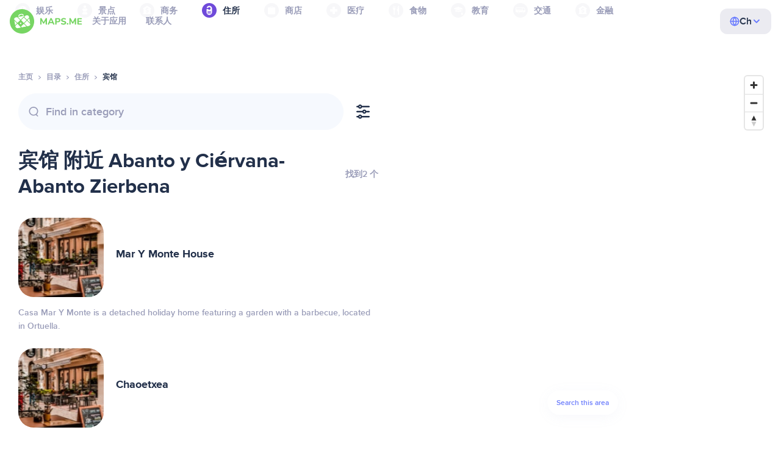

--- FILE ---
content_type: text/html;charset=UTF-8
request_url: https://cn.maps.me/catalog/lodging/tourism-guest_house/espana/abanto-zierbena-303702247/
body_size: 79173
content:
<!DOCTYPE html>
<html>
  <head>
    
    <meta http-equiv="Content-Type" content="text/html; charset=utf-8" />
    <meta
      name="viewport"
      content="width=device-width, initial-scale=1.0, maximum-scale=1.0, user-scalable=0"
    />

    
    
    
    <meta
      name="description"
      content="宾馆：SpainAbanto y Ciérvana-Abanto Zierbena有2个地点。搜索SpainAbanto y Ciérvana-Abanto Zierbena地区的宾馆，并按照评分、特色和评论进行筛选。"
    />
    

    <link
      rel="apple-touch-icon"
      sizes="180x180"
      href="/img/favicon/apple-touch-icon.png"
    />
    <link
      rel="icon"
      type="image/png"
      sizes="32x32"
      href="/img/favicon/favicon-32x32.png"
    />
    <link
      rel="icon"
      type="image/png"
      sizes="16x16"
      href="/img/favicon/favicon-16x16.png"
    />
    <link rel="manifest" href="/img/favicon/site.webmanifest" />
    <link
      rel="mask-icon"
      href="/img/favicon/safari-pinned-tab.svg"
      color="#77d563"
    />
    <meta name="msapplication-TileColor" content="#00aba9" />
    <meta name="theme-color" content="#ffffff" />

    <title
    >SpainAbanto y Ciérvana-Abanto Zierbena附近宾馆：MAPS.ME住所目录中的地址和网站——下载离线地图</title>
    
    
    
    
    
    

    <!--Google-->
    <meta
      itemprop="name"
      content="MAPS.ME（MapsWithMe）为iPhone、iPad和Android提供详尽的离线地图"
    />
    <meta
      itemprop="description"
      content="MAPS.ME（MapsWithMe）是整个世界的离线地图。美国地图：纽约、旧金山、华盛顿，法国巴黎，意大利：罗马、威尼斯、佛罗伦萨、里米尼，西班牙：巴塞罗那、马德里，日本，英国，土耳其，俄罗斯，印度。支持Android和iOS设备。"
    />
    <meta itemprop="image" content="/img/logo.png" />
    <!--Twitter-->
    <meta name="twitter:card" content="summary" />
    <meta
      name="twitter:title"
      content="MAPS.ME（MapsWithMe）为iPhone、iPad和Android提供详尽的离线地图"
    />
    <meta
      name="twitter:description"
      content="MAPS.ME（MapsWithMe）是整个世界的离线地图。美国地图：纽约、旧金山、华盛顿，法国巴黎，意大利：罗马、威尼斯、佛罗伦萨、里米尼，西班牙：巴塞罗那、马德里，日本，英国，土耳其，俄罗斯，印度。支持Android和iOS设备。"
    />
    <meta name="twitter:image:src" content="/img/logo.png" />
    <!--Facebook-->
    <meta
      property="og:site_name"
      content="MAPS.ME（MapsWithMe）为iPhone、iPad和Android提供详尽的离线地图"
    />
    <meta
      property="og:description"
      content="MAPS.ME（MapsWithMe）是整个世界的离线地图。美国地图：纽约、旧金山、华盛顿，法国巴黎，意大利：罗马、威尼斯、佛罗伦萨、里米尼，西班牙：巴塞罗那、马德里，日本，英国，土耳其，俄罗斯，印度。支持Android和iOS设备。"
    />
    <meta property="og:image" content="/img/logo.png" />
    <meta
      property="og:title"
      content="MAPS.ME（MapsWithMe）为iPhone、iPad和Android提供详尽的离线地图"
    />
    <meta property="og:type" content="website" />
    <meta property="og:url" content="https://cn.maps.me" />
    <link
      rel="alternate"
      hreflang="en"
      href="https://maps.me/catalog/lodging/tourism-guest_house/espana/abanto-zierbena-303702247/"
    /><link
      rel="alternate"
      hreflang="ar"
      href="https://ae.maps.me/catalog/lodging/tourism-guest_house/espana/abanto-zierbena-303702247/"
    /><link
      rel="alternate"
      hreflang="pt-br"
      href="https://br.maps.me/catalog/lodging/tourism-guest_house/espana/abanto-zierbena-303702247/"
    /><link
      rel="alternate"
      hreflang="fr"
      href="https://fr.maps.me/catalog/lodging/tourism-guest_house/espana/abanto-zierbena-303702247/"
    /><link
      rel="alternate"
      hreflang="de"
      href="https://de.maps.me/catalog/lodging/tourism-guest_house/espana/abanto-zierbena-303702247/"
    /><link
      rel="alternate"
      hreflang="it"
      href="https://it.maps.me/catalog/lodging/tourism-guest_house/espana/abanto-zierbena-303702247/"
    /><link
      rel="alternate"
      hreflang="ru"
      href="https://ru.maps.me/catalog/lodging/tourism-guest_house/espana/abanto-zierbena-303702247/"
    /><link
      rel="alternate"
      hreflang="zh"
      href="https://cn.maps.me/catalog/lodging/tourism-guest_house/espana/abanto-zierbena-303702247/"
    /><link
      rel="alternate"
      hreflang="zf"
      href="https://zf.maps.me/catalog/lodging/tourism-guest_house/espana/abanto-zierbena-303702247/"
    /><link
      rel="alternate"
      hreflang="es"
      href="https://es.maps.me/catalog/lodging/tourism-guest_house/espana/abanto-zierbena-303702247/"
    /><link
      rel="alternate"
      hreflang="tr"
      href="https://tr.maps.me/catalog/lodging/tourism-guest_house/espana/abanto-zierbena-303702247/"
    /><link
      rel="alternate"
      hreflang="hi"
      href="https://hi.maps.me/catalog/lodging/tourism-guest_house/espana/abanto-zierbena-303702247/"
    /><link
      rel="alternate"
      hreflang="vi"
      href="https://vn.maps.me/catalog/lodging/tourism-guest_house/espana/abanto-zierbena-303702247/"
    /><link
      rel="alternate"
      hreflang="ja"
      href="https://ja.maps.me/catalog/lodging/tourism-guest_house/espana/abanto-zierbena-303702247/"
    /><link
      rel="alternate"
      hreflang="ko"
      href="https://ko.maps.me/catalog/lodging/tourism-guest_house/espana/abanto-zierbena-303702247/"
    />
    
    <!--social end-->

    <link
      href="/css/light-theme.css"
      rel="stylesheet"
      type="text/css"
    />
    

    <link href="/css/style.css" rel="stylesheet" type="text/css" />
    <link href="/css/mobile.css" rel="stylesheet" type="text/css" />
    <link href="/css/header.css" rel="stylesheet" type="text/css" />
    <meta property="og:test" content="light" />

    <!-- Google Tag Manager -->
    <script>
      (function (w, d, s, l, i) {
        w[l] = w[l] || [];
        w[l].push({
          "gtm.start": new Date().getTime(),
          event: "gtm.js",
        });
        var f = d.getElementsByTagName(s)[0],
          j = d.createElement(s),
          dl = l != "dataLayer" ? "&l=" + l : "";
        j.async = true;
        j.src = "https://www.googletagmanager.com/gtm.js?id=" + i + dl;
        f.parentNode.insertBefore(j, f);
      })(window, document, "script", "dataLayer", "GTM-T43L9CP");
    </script>
    <!-- End Google Tag Manager -->
    <script
      src="//geoip-js.com/js/apis/geoip2/v2.1/geoip2.js"
      type="text/javascript"
    ></script>
  
    <script src="https://api.mapbox.com/mapbox-gl-js/v1.12.0/mapbox-gl.js"></script>
    <link
      href="https://api.mapbox.com/mapbox-gl-js/v1.12.0/mapbox-gl.css"
      rel="stylesheet"
    />
  </head>
  <body class="theme-light">
    <div class="mainwrap">
      <div class="top-content">
        <header
    class="page-header"
  >
    <div class="page-header-content-wrapper">
      <div class="page-header-left-side">
        <a
          class="page-header-logo page-header-logo--long"
          href="/"
          ><img src="/img/logo-full.svg" alt="Maps.me" />
        </a>
        <a
          class="page-header-logo page-header-logo--short"
          href="/"
          ><img src="/img/logo.svg" alt="Maps.me" />
        </a>
        <div class="page-header-navigation js-page-header-navigation">
          <div
            class="page-header-languages page-header-languages--mobile js-page-header-languages-block"
          >
            <div
              class="page-header-languages-current js-page-header-languages-current"
            >
              <div>
                <img src="/img/globe.svg" />
                <div>Ch</div>
              </div>
              <img class="chevron" src="/img/chevron-up.svg" />
            </div>
            <div class="page-header-back js-page-header-languages-current">
              <img src="/img/chevron-left.svg" />
              Menu
            </div>
            <div class="page-header-languages-list">
              <a
                class="filters-check"
                href="https://maps.me/catalog/lodging/tourism-guest_house/espana/abanto-zierbena-303702247/"
              >
                <span class="checkbox"></span
                ><span>English</span>
              </a><a
                class="filters-check"
                href="https://ae.maps.me/catalog/lodging/tourism-guest_house/espana/abanto-zierbena-303702247/"
              >
                <span class="checkbox"></span
                ><span>Arabic</span>
              </a><a
                class="filters-check"
                href="https://br.maps.me/catalog/lodging/tourism-guest_house/espana/abanto-zierbena-303702247/"
              >
                <span class="checkbox"></span
                ><span>Brazil</span>
              </a><a
                class="filters-check"
                href="https://fr.maps.me/catalog/lodging/tourism-guest_house/espana/abanto-zierbena-303702247/"
              >
                <span class="checkbox"></span
                ><span>French</span>
              </a><a
                class="filters-check"
                href="https://de.maps.me/catalog/lodging/tourism-guest_house/espana/abanto-zierbena-303702247/"
              >
                <span class="checkbox"></span
                ><span>German</span>
              </a><a
                class="filters-check"
                href="https://it.maps.me/catalog/lodging/tourism-guest_house/espana/abanto-zierbena-303702247/"
              >
                <span class="checkbox"></span
                ><span>Italian</span>
              </a><a
                class="filters-check"
                href="https://ru.maps.me/catalog/lodging/tourism-guest_house/espana/abanto-zierbena-303702247/"
              >
                <span class="checkbox"></span
                ><span>Russian</span>
              </a><a
                class="filters-check active"
                href="https://cn.maps.me/catalog/lodging/tourism-guest_house/espana/abanto-zierbena-303702247/"
              >
                <span class="checkbox"></span
                ><span>Simplified China</span>
              </a><a
                class="filters-check"
                href="https://zf.maps.me/catalog/lodging/tourism-guest_house/espana/abanto-zierbena-303702247/"
              >
                <span class="checkbox"></span
                ><span>Traditional China</span>
              </a><a
                class="filters-check"
                href="https://es.maps.me/catalog/lodging/tourism-guest_house/espana/abanto-zierbena-303702247/"
              >
                <span class="checkbox"></span
                ><span>Spanish</span>
              </a><a
                class="filters-check"
                href="https://tr.maps.me/catalog/lodging/tourism-guest_house/espana/abanto-zierbena-303702247/"
              >
                <span class="checkbox"></span
                ><span>Turkey</span>
              </a><a
                class="filters-check"
                href="https://hi.maps.me/catalog/lodging/tourism-guest_house/espana/abanto-zierbena-303702247/"
              >
                <span class="checkbox"></span
                ><span>India</span>
              </a><a
                class="filters-check"
                href="https://vn.maps.me/catalog/lodging/tourism-guest_house/espana/abanto-zierbena-303702247/"
              >
                <span class="checkbox"></span
                ><span>Vietnam</span>
              </a><a
                class="filters-check"
                href="https://ja.maps.me/catalog/lodging/tourism-guest_house/espana/abanto-zierbena-303702247/"
              >
                <span class="checkbox"></span
                ><span>Japanese</span>
              </a><a
                class="filters-check"
                href="https://ko.maps.me/catalog/lodging/tourism-guest_house/espana/abanto-zierbena-303702247/"
              >
                <span class="checkbox"></span
                ><span>Korean</span>
              </a>
            </div>
          </div>
          <ul class="js-navigation-list">
            <li
            >
              <a
                class="link"
                href="/app/"
                >关于应用</a
              >
              <img src="/img/chevron-nav.svg" />
            </li>
            <li
            >
              <a
                class="link"
                href="/contacts/"
                >联系人</a
              >
              <img src="/img/chevron-nav.svg" />
            </li>
          </ul>
        </div>
      </div>

      <div
        class="page-header-languages js-page-header-languages-block"
      >
        <div
          class="page-header-languages-current js-page-header-languages-current"
        >
          <img src="/img/globe.svg" />
          <div>Ch</div>
          <img class="chevron" src="/img/chevron-up.svg" />
        </div>

        <div class="page-header-languages-list">
          <a
            class="filters-check"
            href="https://maps.me/catalog/lodging/tourism-guest_house/espana/abanto-zierbena-303702247/"
          >
            <span class="checkbox"></span
            ><span>English</span>
          </a><a
            class="filters-check"
            href="https://ae.maps.me/catalog/lodging/tourism-guest_house/espana/abanto-zierbena-303702247/"
          >
            <span class="checkbox"></span
            ><span>Arabic</span>
          </a><a
            class="filters-check"
            href="https://br.maps.me/catalog/lodging/tourism-guest_house/espana/abanto-zierbena-303702247/"
          >
            <span class="checkbox"></span
            ><span>Brazil</span>
          </a><a
            class="filters-check"
            href="https://fr.maps.me/catalog/lodging/tourism-guest_house/espana/abanto-zierbena-303702247/"
          >
            <span class="checkbox"></span
            ><span>French</span>
          </a><a
            class="filters-check"
            href="https://de.maps.me/catalog/lodging/tourism-guest_house/espana/abanto-zierbena-303702247/"
          >
            <span class="checkbox"></span
            ><span>German</span>
          </a><a
            class="filters-check"
            href="https://it.maps.me/catalog/lodging/tourism-guest_house/espana/abanto-zierbena-303702247/"
          >
            <span class="checkbox"></span
            ><span>Italian</span>
          </a><a
            class="filters-check"
            href="https://ru.maps.me/catalog/lodging/tourism-guest_house/espana/abanto-zierbena-303702247/"
          >
            <span class="checkbox"></span
            ><span>Russian</span>
          </a><a
            class="filters-check active"
            href="https://cn.maps.me/catalog/lodging/tourism-guest_house/espana/abanto-zierbena-303702247/"
          >
            <span class="checkbox"></span
            ><span>Simplified China</span>
          </a><a
            class="filters-check"
            href="https://zf.maps.me/catalog/lodging/tourism-guest_house/espana/abanto-zierbena-303702247/"
          >
            <span class="checkbox"></span
            ><span>Traditional China</span>
          </a><a
            class="filters-check"
            href="https://es.maps.me/catalog/lodging/tourism-guest_house/espana/abanto-zierbena-303702247/"
          >
            <span class="checkbox"></span
            ><span>Spanish</span>
          </a><a
            class="filters-check"
            href="https://tr.maps.me/catalog/lodging/tourism-guest_house/espana/abanto-zierbena-303702247/"
          >
            <span class="checkbox"></span
            ><span>Turkey</span>
          </a><a
            class="filters-check"
            href="https://hi.maps.me/catalog/lodging/tourism-guest_house/espana/abanto-zierbena-303702247/"
          >
            <span class="checkbox"></span
            ><span>India</span>
          </a><a
            class="filters-check"
            href="https://vn.maps.me/catalog/lodging/tourism-guest_house/espana/abanto-zierbena-303702247/"
          >
            <span class="checkbox"></span
            ><span>Vietnam</span>
          </a><a
            class="filters-check"
            href="https://ja.maps.me/catalog/lodging/tourism-guest_house/espana/abanto-zierbena-303702247/"
          >
            <span class="checkbox"></span
            ><span>Japanese</span>
          </a><a
            class="filters-check"
            href="https://ko.maps.me/catalog/lodging/tourism-guest_house/espana/abanto-zierbena-303702247/"
          >
            <span class="checkbox"></span
            ><span>Korean</span>
          </a>
        </div>
      </div>

      <div class="mobile-menu-button js-mobile-menu-button">
        <img
          class="mobile-menu-image--burger"
          src="/img/burger.svg"
          alt="Maps.me"
        />
        <img
          class="mobile-menu-image--cross"
          src="/img/burger-close.svg"
          alt="Maps.me"
        />
      </div>
    </div>
    <div class="snackbar-error" id="error-alert">
      <div class="snackbar-error-text-container" variant="error"><span class="snackbar-error-text">This section is not available yet</span></div>
      <div class="snackbar-error-icon"><svg width="24" height="24" viewBox="0 0 24 24" fill="none" xmlns="http://www.w3.org/2000/svg"><path d="M12 22C9.34711 22.0024 6.80218 20.9496 4.9263 19.0737C3.05042 17.1978 1.99762 14.6529 2 12V11.8C2.08179 7.79223 4.5478 4.22016 8.26637 2.72307C11.9849 1.22597 16.2381 2.0929 19.074 4.92601C21.9365 7.78609 22.7932 12.0893 21.2443 15.8276C19.6955 19.5659 16.0465 22.0024 12 22ZM12 13.41L13.885 15.295C14.2744 15.6844 14.9056 15.6844 15.295 15.295C15.6844 14.9056 15.6844 14.2744 15.295 13.885L13.41 12L15.295 10.115C15.6844 9.72565 15.6844 9.09437 15.295 8.70501C14.9056 8.31565 14.2744 8.31565 13.885 8.70501L12 10.59L10.115 8.70501C9.72565 8.31565 9.09437 8.31565 8.70501 8.70501C8.31565 9.09437 8.31565 9.72565 8.70501 10.115L10.59 12L8.70508 13.8849C8.31568 14.2743 8.31568 14.9057 8.70508 15.2951C9.09442 15.6844 9.72566 15.6845 10.1151 15.2952L12 13.411V13.41Z" fill="white"></path></svg></div>
    </div>
  </header>
        <!-- end .header-->
        
        
          <div class="top-categories">
    <div class="container">
        <div class="swiper-container">
            <div class="swiper-wrapper">
                <div class="swiper-slide">
                    <div class="menu-category js_open_block"
                         style="--color: #319CFF">
                        <div class="menu-category-head link js_toggle_categories"> <span class="pic">
                                                                            <img src="/img/categories/entertainment-7d60ce76e86377e2fc948d0865602163.svg"
                                                                                 width="24" height="24" alt=""/>
                                                                            </span><span>娱乐</span>
                        </div>
                        <!-- end .menu-category-head-->
                        <div class="popup">
                            <div class="popup-scroll">
                                <div class="popup-ind">
                                    <ul>
                                        <li>
                                            <a href="/catalog/recreation/sport-athletics/">田径运动场</a>
                                        </li>
                                        <li>
                                            <a href="/catalog/recreation/sport-basketball/">篮球场</a>
                                        </li>
                                        <li>
                                            <a href="/catalog/recreation/amenity-casino/">赌场</a>
                                        </li>
                                        <li>
                                            <a href="/catalog/recreation/amenity-cinema/">电影院</a>
                                        </li>
                                        <li>
                                            <a href="/catalog/recreation/leisure-fitness_centre/">健身中心</a>
                                        </li>
                                        <li>
                                            <a href="/catalog/recreation/sport-football/">足球场</a>
                                        </li>
                                        <li>
                                            <a href="/catalog/recreation/amenity-library/">图书馆</a>
                                        </li>
                                        <li>
                                            <a href="/catalog/recreation/sport-multi/">运动中心</a>
                                        </li>
                                        <li>
                                            <a href="/catalog/recreation/amenity-nightclub/">夜店</a>
                                        </li>
                                        <li>
                                            <a href="/catalog/recreation/leisure-park/">公园</a>
                                        </li>
                                        <li>
                                            <a href="/catalog/recreation/man_made-pier/">码头</a>
                                        </li>
                                        <li>
                                            <a href="/catalog/recreation/leisure-sauna/">桑拿</a>
                                        </li>
                                        <li>
                                            <a href="/catalog/recreation/leisure-stadium/">体育场</a>
                                        </li>
                                        <li>
                                            <a href="/catalog/recreation/leisure-swimming_pool/">游泳池</a>
                                        </li>
                                        <li>
                                            <a href="/catalog/recreation/amenity-theatre/">剧院</a>
                                        </li>
                                        <li>
                                            <a href="/catalog/recreation/leisure-water_park/">水上乐园</a>
                                        </li>
                                        <li>
                                            <a href="/catalog/recreation/tourism-zoo/">动物园</a>
                                        </li>
                                    </ul>
                                </div>
                                <!-- end .popup-ind-->
                            </div>
                            <!-- end .popup-scroll-->
                            <div class="popup-arr"></div>
                        </div>
                        <!-- end .popup-->
                    </div>
                    <!-- end .menu-category-->
                </div>
                <div class="swiper-slide">
                    <div class="menu-category js_open_block"
                         style="--color: #AF63BC">
                        <div class="menu-category-head link js_toggle_categories"> <span class="pic">
                                                                            <img src="/img/categories/attractions-86345dd157fbd2a77d6e6ec71715c2bc.svg"
                                                                                 width="24" height="24" alt=""/>
                                                                            </span><span>景点</span>
                        </div>
                        <!-- end .menu-category-head-->
                        <div class="popup">
                            <div class="popup-scroll">
                                <div class="popup-ind">
                                    <ul>
                                        <li>
                                            <a href="/catalog/attractions/tourism-attraction/">景点</a>
                                        </li>
                                        <li>
                                            <a href="/catalog/attractions/historic-castle/">城堡</a>
                                        </li>
                                        <li>
                                            <a href="/catalog/attractions/amenity-place_of_worship-christian/">教堂</a>
                                        </li>
                                        <li>
                                            <a href="/catalog/attractions/historic-memorial/">纪念堂</a>
                                        </li>
                                        <li>
                                            <a href="/catalog/attractions/historic-monument/">纪念碑</a>
                                        </li>
                                        <li>
                                            <a href="/catalog/attractions/amenity-place_of_worship-muslim/">Mosque</a>
                                        </li>
                                        <li>
                                            <a href="/catalog/attractions/tourism-museum/">博物馆</a>
                                        </li>
                                        <li>
                                            <a href="/catalog/attractions/amenity-place_of_worship-jewish/">犹太教堂</a>
                                        </li>
                                        <li>
                                            <a href="/catalog/attractions/amenity-place_of_worship-taoist/">庙宇</a>
                                        </li>
                                        <li>
                                            <a href="/catalog/attractions/historic-tomb/">墓园</a>
                                        </li>
                                        <li>
                                            <a href="/catalog/attractions/tourism-viewpoint/">观景点</a>
                                        </li>
                                        <li>
                                            <a href="/catalog/attractions/historic-wayside_shrine/">路边神龛</a>
                                        </li>
                                    </ul>
                                </div>
                                <!-- end .popup-ind-->
                            </div>
                            <!-- end .popup-scroll-->
                            <div class="popup-arr"></div>
                        </div>
                        <!-- end .popup-->
                    </div>
                    <!-- end .menu-category-->
                </div>
                <div class="swiper-slide">
                    <div class="menu-category js_open_block"
                         style="--color: #5D36B0">
                        <div class="menu-category-head link js_toggle_categories"> <span class="pic">
                                                                            <img src="/img/categories/business-b610e905c38c339acb539c8a6bb3a4c7.svg"
                                                                                 width="24" height="24" alt=""/>
                                                                            </span><span>商务</span>
                        </div>
                        <!-- end .menu-category-head-->
                        <div class="popup">
                            <div class="popup-scroll">
                                <div class="popup-ind">
                                    <ul>
                                        <li>
                                            <a href="/catalog/business/shop-car_parts/">汽车配件</a>
                                        </li>
                                        <li>
                                            <a href="/catalog/business/shop-car/">汽车销售店</a>
                                        </li>
                                        <li>
                                            <a href="/catalog/business/amenity-car_wash/">洗车</a>
                                        </li>
                                        <li>
                                            <a href="/catalog/business/office-company/">办公楼</a>
                                        </li>
                                        <li>
                                            <a href="/catalog/business/shop-dry_cleaning/">干洗</a>
                                        </li>
                                        <li>
                                            <a href="/catalog/business/shop-hairdresser/">理发</a>
                                        </li>
                                        <li>
                                            <a href="/catalog/business/shop-laundry/">洗衣店</a>
                                        </li>
                                        <li>
                                            <a href="/catalog/business/office-lawyer/">律师</a>
                                        </li>
                                        <li>
                                            <a href="/catalog/business/shop-optician/">眼镜</a>
                                        </li>
                                        <li>
                                            <a href="/catalog/business/shop-car_repair-tyres/">补胎</a>
                                        </li>
                                    </ul>
                                </div>
                                <!-- end .popup-ind-->
                            </div>
                            <!-- end .popup-scroll-->
                            <div class="popup-arr"></div>
                        </div>
                        <!-- end .popup-->
                    </div>
                    <!-- end .menu-category-->
                </div>
                <div class="swiper-slide active">
                    <div class="menu-category active js_open_block"
                         style="--color: #6F4ADA">
                        <div class="menu-category-head link js_toggle_categories"> <span class="pic">
                                                                            <img src="/img/categories/lodging-3101fa6373c6a4ce946195c82f9a8b7d.svg"
                                                                                 width="24" height="24" alt=""/>
                                                                            </span><span>住所</span>
                        </div>
                        <!-- end .menu-category-head-->
                        <div class="popup">
                            <div class="popup-scroll">
                                <div class="popup-ind">
                                    <ul>
                                        <li>
                                            <a href="/catalog/lodging/tourism-apartment/">公寓</a>
                                        </li>
                                        <li>
                                            <a href="/catalog/lodging/tourism-camp_site/">露营</a>
                                        </li>
                                        <li>
                                            <a href="/catalog/lodging/tourism-guest_house/">宾馆</a>
                                        </li>
                                        <li>
                                            <a href="/catalog/lodging/tourism-hostel/">青年旅社</a>
                                        </li>
                                        <li>
                                            <a href="/catalog/lodging/tourism-hotel/">酒店</a>
                                        </li>
                                        <li>
                                            <a href="/catalog/lodging/tourism-motel/">汽车旅馆</a>
                                        </li>
                                    </ul>
                                </div>
                                <!-- end .popup-ind-->
                            </div>
                            <!-- end .popup-scroll-->
                            <div class="popup-arr"></div>
                        </div>
                        <!-- end .popup-->
                    </div>
                    <!-- end .menu-category-->
                </div>
                <div class="swiper-slide">
                    <div class="menu-category js_open_block"
                         style="--color: #999CB8">
                        <div class="menu-category-head link js_toggle_categories"> <span class="pic">
                                                                            <img src="/img/categories/shops-5aea0688e2b2c67948d3fe515282b853.svg"
                                                                                 width="24" height="24" alt=""/>
                                                                            </span><span>商店</span>
                        </div>
                        <!-- end .menu-category-head-->
                        <div class="popup">
                            <div class="popup-scroll">
                                <div class="popup-ind">
                                    <ul>
                                        <li>
                                            <a href="/catalog/shops/shop-bakery/">面包店</a>
                                        </li>
                                        <li>
                                            <a href="/catalog/shops/shop-beauty/">美容店</a>
                                        </li>
                                        <li>
                                            <a href="/catalog/shops/shop-books/">书店</a>
                                        </li>
                                        <li>
                                            <a href="/catalog/shops/shop-butcher/">肉铺</a>
                                        </li>
                                        <li>
                                            <a href="/catalog/shops/shop-chemist/">药房</a>
                                        </li>
                                        <li>
                                            <a href="/catalog/shops/shop-clothes/">服装店</a>
                                        </li>
                                        <li>
                                            <a href="/catalog/shops/shop-computer/">电脑商店</a>
                                        </li>
                                        <li>
                                            <a href="/catalog/shops/shop-department_store/">百货店</a>
                                        </li>
                                        <li>
                                            <a href="/catalog/shops/shop-florist/">花店</a>
                                        </li>
                                        <li>
                                            <a href="/catalog/shops/shop-furniture/">家具店</a>
                                        </li>
                                        <li>
                                            <a href="/catalog/shops/shop-gift/">礼品店</a>
                                        </li>
                                        <li>
                                            <a href="/catalog/shops/shop-hardware/">五金店</a>
                                        </li>
                                        <li>
                                            <a href="/catalog/shops/shop-jewelry/">珠宝店</a>
                                        </li>
                                        <li>
                                            <a href="/catalog/shops/shop-kiosk/">报摊</a>
                                        </li>
                                        <li>
                                            <a href="/catalog/shops/shop-alcohol/">白酒商店</a>
                                        </li>
                                        <li>
                                            <a href="/catalog/shops/shop-mall/">购物中心</a>
                                        </li>
                                        <li>
                                            <a href="/catalog/shops/amenity-marketplace/">集市</a>
                                        </li>
                                        <li>
                                            <a href="/catalog/shops/shop-pet/">宠物店</a>
                                        </li>
                                        <li>
                                            <a href="/catalog/shops/shop-photo/">冲印店</a>
                                        </li>
                                        <li>
                                            <a href="/catalog/shops/shop-shoes/">鞋店</a>
                                        </li>
                                        <li>
                                            <a href="/catalog/shops/shop-sports/">体育用品</a>
                                        </li>
                                        <li>
                                            <a href="/catalog/shops/shop-supermarket/">超市</a>
                                        </li>
                                        <li>
                                            <a href="/catalog/shops/shop-confectionery/">糖果店</a>
                                        </li>
                                        <li>
                                            <a href="/catalog/shops/shop-ticket/">票务商店</a>
                                        </li>
                                        <li>
                                            <a href="/catalog/shops/shop-toys/">玩具店</a>
                                        </li>
                                        <li>
                                            <a href="/catalog/shops/shop-wine/">红酒商店</a>
                                        </li>
                                    </ul>
                                </div>
                                <!-- end .popup-ind-->
                            </div>
                            <!-- end .popup-scroll-->
                            <div class="popup-arr"></div>
                        </div>
                        <!-- end .popup-->
                    </div>
                    <!-- end .menu-category-->
                </div>
                <div class="swiper-slide">
                    <div class="menu-category js_open_block"
                         style="--color: #28DBBB">
                        <div class="menu-category-head link js_toggle_categories"> <span class="pic">
                                                                            <img src="/img/categories/health-a5112ec65e5c888fae2e25462a5ecb0d.svg"
                                                                                 width="24" height="24" alt=""/>
                                                                            </span><span>医疗</span>
                        </div>
                        <!-- end .menu-category-head-->
                        <div class="popup">
                            <div class="popup-scroll">
                                <div class="popup-ind">
                                    <ul>
                                        <li>
                                            <a href="/catalog/health/amenity-clinic/">诊所</a>
                                        </li>
                                        <li>
                                            <a href="/catalog/health/amenity-dentist/">牙医</a>
                                        </li>
                                        <li>
                                            <a href="/catalog/health/amenity-doctors/">医生</a>
                                        </li>
                                        <li>
                                            <a href="/catalog/health/amenity-hospital/">医院</a>
                                        </li>
                                        <li>
                                            <a href="/catalog/health/amenity-pharmacy/">药店</a>
                                        </li>
                                        <li>
                                            <a href="/catalog/health/amenity-veterinary/">兽医</a>
                                        </li>
                                    </ul>
                                </div>
                                <!-- end .popup-ind-->
                            </div>
                            <!-- end .popup-scroll-->
                            <div class="popup-arr"></div>
                        </div>
                        <!-- end .popup-->
                    </div>
                    <!-- end .menu-category-->
                </div>
                <div class="swiper-slide">
                    <div class="menu-category js_open_block"
                         style="--color: #24C17D">
                        <div class="menu-category-head link js_toggle_categories"> <span class="pic">
                                                                            <img src="/img/categories/food-482840d98888ee6d80d9694d22bec315.svg"
                                                                                 width="24" height="24" alt=""/>
                                                                            </span><span>食物</span>
                        </div>
                        <!-- end .menu-category-head-->
                        <div class="popup">
                            <div class="popup-scroll">
                                <div class="popup-ind">
                                    <ul>
                                        <li>
                                            <a href="/catalog/food/amenity-bar/">酒吧</a>
                                        </li>
                                        <li>
                                            <a href="/catalog/food/amenity-cafe/">咖啡馆</a>
                                        </li>
                                        <li>
                                            <a href="/catalog/food/amenity-fast_food/">快餐</a>
                                        </li>
                                        <li>
                                            <a href="/catalog/food/amenity-pub/">酒馆</a>
                                        </li>
                                        <li>
                                            <a href="/catalog/food/amenity-restaurant/">餐厅</a>
                                        </li>
                                    </ul>
                                </div>
                                <!-- end .popup-ind-->
                            </div>
                            <!-- end .popup-scroll-->
                            <div class="popup-arr"></div>
                        </div>
                        <!-- end .popup-->
                    </div>
                    <!-- end .menu-category-->
                </div>
                <div class="swiper-slide">
                    <div class="menu-category js_open_block"
                         style="--color: #1F9983">
                        <div class="menu-category-head link js_toggle_categories"> <span class="pic">
                                                                            <img src="/img/categories/education-6eeba8b3633828a2bc8a5e5849e3b374.svg"
                                                                                 width="24" height="24" alt=""/>
                                                                            </span><span>教育</span>
                        </div>
                        <!-- end .menu-category-head-->
                        <div class="popup">
                            <div class="popup-scroll">
                                <div class="popup-ind">
                                    <ul>
                                        <li>
                                            <a href="/catalog/education/amenity-college/">学院</a>
                                        </li>
                                        <li>
                                            <a href="/catalog/education/amenity-kindergarten/">幼儿园</a>
                                        </li>
                                        <li>
                                            <a href="/catalog/education/amenity-school/">学校</a>
                                        </li>
                                        <li>
                                            <a href="/catalog/education/amenity-university/">大学</a>
                                        </li>
                                    </ul>
                                </div>
                                <!-- end .popup-ind-->
                            </div>
                            <!-- end .popup-scroll-->
                            <div class="popup-arr"></div>
                        </div>
                        <!-- end .popup-->
                    </div>
                    <!-- end .menu-category-->
                </div>
                <div class="swiper-slide">
                    <div class="menu-category js_open_block"
                         style="--color: #FB4D6D">
                        <div class="menu-category-head link js_toggle_categories"> <span class="pic">
                                                                            <img src="/img/categories/transport-5f3701dbe5fcb3435103f1d33304467b.svg"
                                                                                 width="24" height="24" alt=""/>
                                                                            </span><span>交通</span>
                        </div>
                        <!-- end .menu-category-head-->
                        <div class="popup">
                            <div class="popup-scroll">
                                <div class="popup-ind">
                                    <ul>
                                        <li>
                                            <a href="/catalog/transport/aeroway-aerodrome/">机场</a>
                                        </li>
                                        <li>
                                            <a href="/catalog/transport/amenity-bus_station/">公交车站</a>
                                        </li>
                                        <li>
                                            <a href="/catalog/transport/amenity-car_rental/">租车</a>
                                        </li>
                                        <li>
                                            <a href="/catalog/transport/amenity-car_sharing/">共享汽车</a>
                                        </li>
                                        <li>
                                            <a href="/catalog/transport/amenity-fuel/">加油站</a>
                                        </li>
                                        <li>
                                            <a href="/catalog/transport/amenity-parking/">停车场</a>
                                        </li>
                                        <li>
                                            <a href="/catalog/transport/railway-subway_entrance/">地铁</a>
                                        </li>
                                        <li>
                                            <a href="/catalog/transport/amenity-taxi/">出租车</a>
                                        </li>
                                        <li>
                                            <a href="/catalog/transport/railway-station/">火车站</a>
                                        </li>
                                    </ul>
                                </div>
                                <!-- end .popup-ind-->
                            </div>
                            <!-- end .popup-scroll-->
                            <div class="popup-arr"></div>
                        </div>
                        <!-- end .popup-->
                    </div>
                    <!-- end .menu-category-->
                </div>
                <div class="swiper-slide">
                    <div class="menu-category js_open_block"
                         style="--color: #82C3FF">
                        <div class="menu-category-head link js_toggle_categories"> <span class="pic">
                                                                            <img src="/img/categories/finance-b610e905c38c339acb539c8a6bb3a4c7.svg"
                                                                                 width="24" height="24" alt=""/>
                                                                            </span><span>金融</span>
                        </div>
                        <!-- end .menu-category-head-->
                        <div class="popup">
                            <div class="popup-scroll">
                                <div class="popup-ind">
                                    <ul>
                                        <li>
                                            <a href="/catalog/finance/amenity-atm/">自动取款机</a>
                                        </li>
                                        <li>
                                            <a href="/catalog/finance/amenity-bank/">银行</a>
                                        </li>
                                        <li>
                                            <a href="/catalog/finance/amenity-post_office/">邮局</a>
                                        </li>
                                    </ul>
                                </div>
                                <!-- end .popup-ind-->
                            </div>
                            <!-- end .popup-scroll-->
                            <div class="popup-arr"></div>
                        </div>
                        <!-- end .popup-->
                    </div>
                    <!-- end .menu-category-->
                </div>
                <!-- end .swiper-slide-->
            </div>
            <!-- end .swiper-wrapper-->
        </div>
        <!-- end .swiper-container-->
    </div>
    <!-- end .container-->
</div>
        
        
        <!-- end .top-categories-->
      </div>
      <!-- end .top-content-->
      <div class="content">
        <div class="top-content-place with-cat"></div>
        <div class="content-with-map">
          <div class="container">
            <div class="breadcrumbs">
              <div class="grid">
                <div>
                  <a href="/"
                    ><span>主页</span></a
                  >
                </div>
                <div class="arr">
                  <svg width="12" height="12">
                    <use xlink:href="/img/sprite.svg#rarr-12"></use>
                  </svg>
                </div>
                <div>
                  <a href="/catalog"
                    ><span>目录</span></a
                  >
                </div>
                <div class="arr">
                  <svg width="12" height="12">
                    <use xlink:href="/img/sprite.svg#rarr-12"></use>
                  </svg>
                </div>
                <div>
                  <a
                    href="/catalog/lodging/"
                  >
                    <span>住所</span>
                  </a>
                </div>
                <div class="arr">
                  <svg width="12" height="12">
                    <use xlink:href="/img/sprite.svg#rarr-12"></use>
                  </svg>
                </div>
                <div>
                  <span>宾馆</span>
                </div>
              </div>
              <!-- end .grid-->
            </div>
            <!-- end .breadcrumbs-->
            <form
              action="/catalog/lodging/tourism-guest_house/"
              class="big-search has-filters"
            >
              <div class="input placeholder input-big input-search">
                <input
                  type="search"
                  placeholder="Find in category" id="searchString" name="searchString" value=""
                />
                <div class="pic">
                  <svg width="20" height="20">
                    <use xlink:href="/img/sprite.svg#search-20"></use>
                  </svg>
                </div>
                <div class="clear">
                  <svg width="24" height="24">
                    <use xlink:href="/img/sprite.svg#cross-24"></use>
                  </svg>
                </div>
              </div>
              <!-- end .input-->
              <div
                class="filters js_open_block"
              >
                <div class="toggle js_toggle">
                  <svg width="24" height="24">
                    <use xlink:href="/img/sprite.svg#filter-24"></use>
                  </svg>
                </div>
                <!-- end .toggle-->
                <div class="popup">
                  <div class="popup-scroll">
                    <div class="popup-ind">
                      <a
                        class="filters-check"
                        href="/catalog/lodging/tourism-guest_house/?wifi=true"
                      >
                        <span class="checkbox"></span><span>Wi-Fi</span>
                      </a>
                      <!-- end .filters-check-->
                      
                      <!-- end .filters-check-->
                      <div class="filters-checks">
                        <a
                          href="/catalog/lodging/tourism-guest_house/?priceTier=1"
                        >
                          <span>$</span>
                        </a>
                        <a
                          href="/catalog/lodging/tourism-guest_house/?priceTier=2"
                        >
                          <span>$$</span>
                        </a>
                        <a
                          href="/catalog/lodging/tourism-guest_house/?priceTier=3"
                        >
                          <span>$$$</span>
                        </a>
                        <a
                          href="/catalog/lodging/tourism-guest_house/?priceTier=4"
                        >
                          <span>$$$$</span>
                        </a>
                      </div>
                      <!-- end .filters-checks-->
                      <a
                        class="filters-check"
                        href="/catalog/lodging/tourism-guest_house/?wheelchair=true"
                      >
                        <span class="checkbox"></span
                        ><span>Wheelchair active</span>
                      </a>
                      <!-- end .filters-check-->
                      <div class="filters-clear">
                        <a
                          class="link"
                          type="reset"
                          href="/catalog/lodging/tourism-guest_house/"
                          >Clear</a
                        >
                      </div>
                      <!-- end .filters-clear-->
                    </div>
                    <!-- end .popup-ind-->
                  </div>
                  <!-- end .popup-scroll-->
                  <div class="popup-arr"></div>
                </div>
                <!-- end .popup-->
              </div>
              <!-- end .filters-->
            </form>
            <!-- end .big-search-->

            <div
              class="results-title"
            >
              <div class="top">
                
                <h1
                  class="title-33"
                >宾馆 附近 Abanto y Ciérvana-Abanto Zierbena</h1>
                
                <div
                  class="num"
                >找到2 个</div>
              </div>
              <!-- end .top-->
            </div>
            <!-- end .results-title-->
            <div
              class="list-places"
            >
              
                <div class="el" id="5b43fc008086fc384b2da820">
    <div class="card-wide">
        <a class="head"
           href="/catalog/lodging/tourism-guest_house/mar-y-monte-house-1632694b/">
            <div class="photo"><img src="/img/temp/1.jpg" width="280"
                                    height="260" alt=""/></div>
            <!-- end .photo-->
            <div class="wrap">
                <div class="top">
                    <h2 class="name">Mar Y Monte House</h2>
                    
                    <!-- end .info-stars-->
                </div>
                <!-- end .top-->
                <div class="info">
                    <div class="l">
                        <div>
                            
                            
                        </div>
                        
                        <!-- end .info-place-->
                    </div>
                    <!-- end .l-->
                </div>
                <!-- end .info-->
                <div class="tags">
                    
                    <ul class="hide">
                    </ul>
                    
                </div>
                <!-- end .tags-->
            </div>
            <!-- end .wrap-->
        </a>
        <!-- end .head-->
        <div class="descr folded-text js_open_text">
            <div class="text-full">
                <p>Casa Mar Y Monte is a detached holiday home featuring a garden with a barbecue, located in Ortuella. Guests benefit from a sun terrace.</p>
            </div>
            
        </div>
        <!-- end .descr-->
    </div>
    <!-- end .card-wide-->
</div>
                
              
              
                <div class="el" id="5b43fc008086fc384b2da818">
    <div class="card-wide">
        <a class="head"
           href="/catalog/lodging/tourism-guest_house/chaoetxea-3024943b/">
            <div class="photo"><img src="/img/temp/1.jpg" width="280"
                                    height="260" alt=""/></div>
            <!-- end .photo-->
            <div class="wrap">
                <div class="top">
                    <h2 class="name">Chaoetxea</h2>
                    
                    <!-- end .info-stars-->
                </div>
                <!-- end .top-->
                <div class="info">
                    <div class="l">
                        <div>
                            
                            
                        </div>
                        
                        <!-- end .info-place-->
                    </div>
                    <!-- end .l-->
                </div>
                <!-- end .info-->
                <div class="tags">
                    
                    <ul class="hide">
                    </ul>
                    
                </div>
                <!-- end .tags-->
            </div>
            <!-- end .wrap-->
        </a>
        <!-- end .head-->
        <div class="descr folded-text js_open_text">
            <div class="text-full">
                <p>Situated in Ciérvana, Chaoetxea features accommodation with a terrace, free WiFi, a tour desk, and luggage storage space. The property has mountain views and is 28 km from Valle De Villaverde.</p>
            </div>
            
        </div>
        <!-- end .descr-->
    </div>
    <!-- end .card-wide-->
</div>
                
              
              <!-- end .inner-info-->
            </div>
            <div>
              <!--                     https://maps.me/catalog/food/amenity-cafe/nederland/amsterdam-268396336/ -->
              <h3
                class="title-20"
              >其他城市更多宾馆</h3>
              <ul class="links-list">
                <li>
                  <a
                    href="/catalog/lodging/tourism-guest_house/cesko/podebrady-1601148511/"
                  >宾馆 附近 Poděbrady</a>
                </li>
                <li>
                  <a
                    href="/catalog/lodging/tourism-guest_house/deutschland/dierhagen-strand-260555327/"
                  >宾馆 附近 Dierhagen Strand</a>
                </li>
                <li>
                  <a
                    href="/catalog/lodging/tourism-guest_house/belgie---belgique---belgien/gerin-684372430/"
                  >宾馆 附近 Gerin</a>
                </li>
                <li>
                  <a
                    href="/catalog/lodging/tourism-guest_house/vanuatu/ipikel-3289654882/"
                  >宾馆 附近 Ipikel</a>
                </li>
                <li>
                  <a
                    href="/catalog/lodging/tourism-guest_house/espana/guadalest-300508278/"
                  >宾馆 附近 el Castell de Guadalest</a>
                </li>
                <li>
                  <a
                    href="/catalog/lodging/tourism-guest_house/philippines/batong-malake-286249742/"
                  >宾馆 附近 Batong Malake</a>
                </li>
                <li>
                  <a
                    href="/catalog/lodging/tourism-guest_house/france/saint-symphorien-sur-coise-26697155/"
                  >宾馆 附近 Saint-Symphorien-sur-Coise</a>
                </li>
              </ul>
            </div>
            <div>
              <!-- https://maps.me/catalog/recreation/leisure-fitness_centre/country-espana/city-barcelona-152364165/ -->
              <h3
                class="title-20"
              >Abanto y Ciérvana-Abanto Zierbena好玩场所</h3>
              <ul class="links-list">
                <li>
                  <a
                    href="/catalog/recreation/leisure-park/espana/abanto-zierbena-303702247/"
                  >Park 附近 Abanto y Ciérvana-Abanto Zierbena</a>
                </li>
                <li>
                  <a
                    href="/catalog/education/amenity-school/espana/abanto-zierbena-303702247/"
                  >School 附近 Abanto y Ciérvana-Abanto Zierbena</a>
                </li>
                <li>
                  <a
                    href="/catalog/transport/amenity-parking/espana/abanto-zierbena-303702247/"
                  >Parking 附近 Abanto y Ciérvana-Abanto Zierbena</a>
                </li>
                <li>
                  <a
                    href="/catalog/health/amenity-pharmacy/espana/abanto-zierbena-303702247/"
                  >Pharmacy 附近 Abanto y Ciérvana-Abanto Zierbena</a>
                </li>
                <li>
                  <a
                    href="/catalog/transport/amenity-fuel/espana/abanto-zierbena-303702247/"
                  >Gas Station 附近 Abanto y Ciérvana-Abanto Zierbena</a>
                </li>
                <li>
                  <a
                    href="/catalog/attractions/tourism-museum/espana/abanto-zierbena-303702247/"
                  >Museum 附近 Abanto y Ciérvana-Abanto Zierbena</a>
                </li>
                <li>
                  <a
                    href="/catalog/food/amenity-cafe/espana/abanto-zierbena-303702247/"
                  >Cafe 附近 Abanto y Ciérvana-Abanto Zierbena</a>
                </li>
              </ul>
            </div>
            <!--                <div th:if="${citySections}" class="more-places">-->
            <!--                    <h2 class="title-24"-->
            <!--                        th:if="${catalog_subcategories.links.block3 != null && catalog_subcategories.links.block3.size() > 0}"-->
            <!--                        th:text="#{text.MoreInOtherCities(${sectionCrumb.name})}">-->
            <!--                    </h2>-->
            <!--                    <div class="slider-places">-->
            <!--                        <div class="swiper-container">-->
            <!--                            <div class="swiper-wrapper">-->
            <!--                                <div th:each="link :${catalog_subcategories.links.block3}" class="swiper-slide">-->
            <!--                                    <a class="img-link" th:href="@{/catalog/{group}/{category}/{country}/{city}/-->
            <!--                                    (group=${link.targetGroupAlias},category=${link.targetCategoryAlias},country=${link.targetCountryAlias},city=${link.targetCityAlias})}">-->
            <!--                                        <img th:src="@{/img/cities/other/{file}(file=${link.image})}"-->
            <!--                                             width="367" height="240" alt=""/>-->
            <!--                                        <span th:text="${sectionCrumb.name} + ' '+#{text.PlaceNearby}+' ' + ${link.targetCityName}"-->
            <!--                                              class="img-link-text">-->
            <!--                                        </span>-->
            <!--                                    </a>-->
            <!--                                    &lt;!&ndash; end .img-link&ndash;&gt;-->
            <!--                                </div>-->
            <!--                            </div>-->
            <!--                            &lt;!&ndash; end .swiper-wrapper&ndash;&gt;-->
            <!--                        </div>-->
            <!--                        &lt;!&ndash; end .swiper-container&ndash;&gt;-->
            <!--                        <div class="swiper-arr swiper-prev">-->
            <!--                            <svg width="12" height="12">-->
            <!--                                <use xlink:href="/img/sprite.svg#rarr-12"></use>-->
            <!--                            </svg>-->
            <!--                        </div>-->
            <!--                        &lt;!&ndash; end .swiper-prev&ndash;&gt;-->
            <!--                        <div class="swiper-arr swiper-next">-->
            <!--                            <svg width="12" height="12">-->
            <!--                                <use xlink:href="/img/sprite.svg#rarr-12"></use>-->
            <!--                            </svg>-->
            <!--                        </div>-->
            <!--                        &lt;!&ndash; end .swiper-next&ndash;&gt;-->
            <!--                    </div>-->
            <!--                    &lt;!&ndash; end .slider-places&ndash;&gt;-->
            <!--                    <h2 class="title-24"-->
            <!--                        th:if="${catalog_subcategories.links.block4 != null && catalog_subcategories.links.block4.size()>0}"-->
            <!--                        th:text="#{text.InterestingPlaces(${catalog_subcategories.cityName})}"></h2>-->
            <!--                    <div class="slider-places">-->
            <!--                        <div class="swiper-container">-->
            <!--                            <div class="swiper-wrapper">-->
            <!--                                <div th:each="link :${catalog_subcategories.links.block4}" class="swiper-slide">-->
            <!--                                    <a class="img-link" th:href="@{/catalog/{group}/{category}/{country}/{city}/-->
            <!--                                    (group=${link.targetGroupAlias},category=${link.targetCategoryAlias},country=${link.targetCountryAlias},city=${link.targetCityAlias})}">-->
            <!--                                        <img th:src="@{/img/categories/{file}(file=${link.image})}" width="367" height="240" alt=""/>-->
            <!--                                        <span th:text="${link.targetCategoryName} + ' '+#{text.PlaceNearby}+' ' + ${catalog_subcategories.cityName}"-->
            <!--                                              class="img-link-text">-->
            <!--                                        </span>-->
            <!--                                    </a>-->
            <!--                                    &lt;!&ndash; end .img-link&ndash;&gt;-->
            <!--                                </div>-->
            <!--                                &lt;!&ndash; end .swiper-slide&ndash;&gt;-->
            <!--                            </div>-->
            <!--                            &lt;!&ndash; end .swiper-wrapper&ndash;&gt;-->
            <!--                        </div>-->
            <!--                        &lt;!&ndash; end .swiper-container&ndash;&gt;-->
            <!--                        <div class="swiper-arr swiper-prev">-->
            <!--                            <svg width="12" height="12">-->
            <!--                                <use xlink:href="/img/sprite.svg#rarr-12"></use>-->
            <!--                            </svg>-->
            <!--                        </div>-->
            <!--                        &lt;!&ndash; end .swiper-prev&ndash;&gt;-->
            <!--                        <div class="swiper-arr swiper-next">-->
            <!--                            <svg width="12" height="12">-->
            <!--                                <use xlink:href="/img/sprite.svg#rarr-12"></use>-->
            <!--                            </svg>-->
            <!--                        </div>-->
            <!--                        &lt;!&ndash; end .swiper-next&ndash;&gt;-->
            <!--                    </div>-->
            <!--                    &lt;!&ndash; end .slider-places&ndash;&gt;-->
            <!--                </div>-->
            <!-- end .more-places-->

            <!-- end .list-places-->
            
            
              <div class="pagination">
    
    
    
</div>
            
            
            
            <!-- end .more-places-->
          </div>
          <!-- end .container-->
        </div>
        <!-- end .content-with-map-->
        <div class="map-wrapper to-hide">
          <div class="map" id="map"></div>
          <!-- end .map-search-popup-->
          <div class="btn btn-white map-bottom-btn">Search this area</div>
        </div>
        <!-- end .map-wrapper-->
      </div>
      <!-- end .content-->
      <div class="bottom-content">
        <footer class="footer">
    <div class="container">
      <div class="grid">
        <div class="download">
          <a class="link link-apple" href="#">
            <span class="pic"><img src="/img/appstore.svg" alt="" /></span>
            <small>前往</small
            ><span>App Store下载</span> </a
          ><!-- end .link-->
          <a class="link link-android" href="#">
            <span class="pic"><img src="/img/google-play.svg" alt="" /></span>
            <small>前往</small>
            <span>Google Play下载</span> </a
          ><!-- end .link-->
        </div>
        <!-- end .download-->
        <div class="soc-row">
          <ul class="soc">
            <li>
              <a target="_blank" href="https://www.facebook.com/MapsWithMe/">
                <svg width="16" height="16">
                  <use xlink:href="/img/sprite.svg#facebook-16"></use>
                </svg>
              </a>
            </li>
            <li>
              <a target="_blank" href="https://www.instagram.com/maps.me/">
                <svg width="16" height="16">
                  <use xlink:href="/img/sprite.svg#instagram-16"></use>
                </svg>
              </a>
            </li>
            <li>
              <a target="_blank" href="https://twitter.com/maps_me/">
                <svg width="16" height="16">
                  <use xlink:href="/img/sprite.svg#twitter-16"></use>
                </svg>
              </a>
            </li>
          </ul>
          <!-- end .soc-->
        </div>
        <!-- end .soc-row-->
        <ul class="foot-menu">
          <li>© 2025保留所有权利| MAPS.ME</li>
          <li>
            <a href="/policy/"
              >隐私政策</a
            >
          </li>
          <li>
            <a href="/terms/"
              >服务条款</a
            >
          </li>
        </ul>
        <!-- end .foot-menu-->
      </div>
      <!-- end .grid-->
    </div>
    <!-- end .container-->
  </footer>
        <!-- end .footer-->
      </div>
      <!-- end .bottom-content-->
      <div class="show-on-map" style="display: none">
        <div class="btn btn-blue-shad">
          <span class="for-text">Show on map</span
          ><span class="for-map">Show list</span>
        </div>
      </div>
      <!-- end .show-on-map-->
      <html>
  <link
    href="/blocks/mobile-app-invite/styles-77481d8d45a628510d122dced3b7bcb4.css"
    rel="stylesheet"
    type="text/css"
  />

  <div class="mobile-app-invite">
    <div class="app-cover">
      <div class="mobile-app-invite-content">
        <div class="mobile-app-invite-illustration">
          <img
            src="/blocks/mobile-app-invite/img/mas-code-5dcabb14632b0fd3adc12dee8d0f61b3.svg"
            width="300"
            height="300"
            alt=""
          />
        </div>

        <div class="mobile-app-invite-title">
          <span class="maps-me-brand">MAPS.ME</span> <br /><span
            >始终在手</span
          >
        </div>

        <div
          class="mobile-app-invite-description"
        >下载应用，开始探索世界</div>

        <div class="mobile-app-invite-actions">
          <a
            href="/download-app"
            target="_blank"
            class="mobile-app-invite-primary-button"
            >打开MAPS.ME应用</a
          >
          <div
            class="js-close mobile-app-invite-secondary-button"
          >使用网页版</div>
        </div>
      </div>
      <!-- /.content -->
    </div>
  </div>
</html>

    </div>
    <!-- end .mainwrap-->
    <link
      href="https://fonts.googleapis.com/css2?family=Nunito:wght@600;800&display=swap"
      rel="stylesheet"
    />
    <script src="https://d3js.org/d3.v3.min.js" charset="utf-8"></script>
    <script src="/js/jquery-3.5.1.min-906c82fa6eb881744c7a95babbf92b9d.js"></script>
    <script src="/js/swiper.min-109e655465f9d245b3a1e362a0191de1.js"></script>
    <link href="/css/swiper.min-feb7f8c13eaf84cacec1c26d06342624.css" rel="stylesheet" type="text/css" />
    <script src="/js/jquery.magnific-popup.min-8ea31b9f75a084ee99ed53ba833a4ada.js"></script>
    <link
      href="/css/magnific-popup-2e1433aba29ac02ae6a054a302b365c4.css"
      rel="stylesheet"
      type="text/css"
    />
    <script src="/js/main-5d2370f39ddec36d719c2c04614d7444.js"></script>
    <script src="/js/header-461a8b95f89b9b3522256cab24030f60.js"></script>
    <script>
      var lon = null;
      var lat = null;
      var zoom = lon ? 9 : 0;
      mapboxgl.accessToken = 'pk.eyJ1Ijoia29kZXRlYW0iLCJhIjoiY2xvZDM0dnBqMDU0bDJrcDhnZ3cxZmozOSJ9.V0JEUo6yfeWFRxcEmRKJwA';
      var map = new mapboxgl.Map({
          container: 'map', // container id
          style: 'mapbox://styles/mapbox/streets-v11', // style URL
          center: [lon, lat],
          zoom: zoom
      });
      map.addControl(new mapboxgl.NavigationControl())
      map.on('load', function () {
          map.addSource('moscow', {
              "type": 'geojson',
              "data": {
                  "type": "Feature",
                  "geometry": {
                      "type": "Polygon",
                      "coordinates": [
                          []
                      ]
                  }
              }
          });
          map.addLayer({
              'id': 'moscow',
              'type': 'fill',
              'source': 'moscow',
              'layout': {},
              'paint': {
                  'fill-color': '#9A9057',
                  'fill-opacity': 0.2
              }
          });
      });

      $(document).ready(function () {
          var geoJsons = [];
          var points = [];
          var findGeometry = function (geoJson, type) {
              for (let i = 0; i < geoJson.features.length; i++) {
                  if (geoJson.features[i].geometry.type === type) {
                      var geom = geoJson.features[i].geometry;
                      geoJson.features.splice(i, 1);
                      return geom;
                  }
              }
          }

          var findPointAndRemove = function (geoJson) {
              return findGeometry(geoJson, 'Point');
          }
          $('.el').each(function () {
              var id = $(this).attr("id");
              $(this).mouseover(function () {
                  var geoJson = geoJsons[id];
                  if (geoJson) {
                      var point = points[id];
                      if (point) {
                          map.flyTo({
                              center: point.coordinates
                          });
                      }
                  } else {
                      d3.json('/catalog/' + id + '/coords', function (err, data) {
                              if (err) throw err;
                              var point = findPointAndRemove(data);
                              points[id] = point;
                              geoJsons[id] = data;
                              if (point) {
                                  map.flyTo({
                                      center: point.coordinates,
                                      zoom: 16
                                  });
                                  new mapboxgl.Marker()
                                      .setLngLat(point.coordinates)
                                      .addTo(map);
                              }
                          }
                      )
                  }
              });
          });
      });
    </script>
  </body>
</html>
